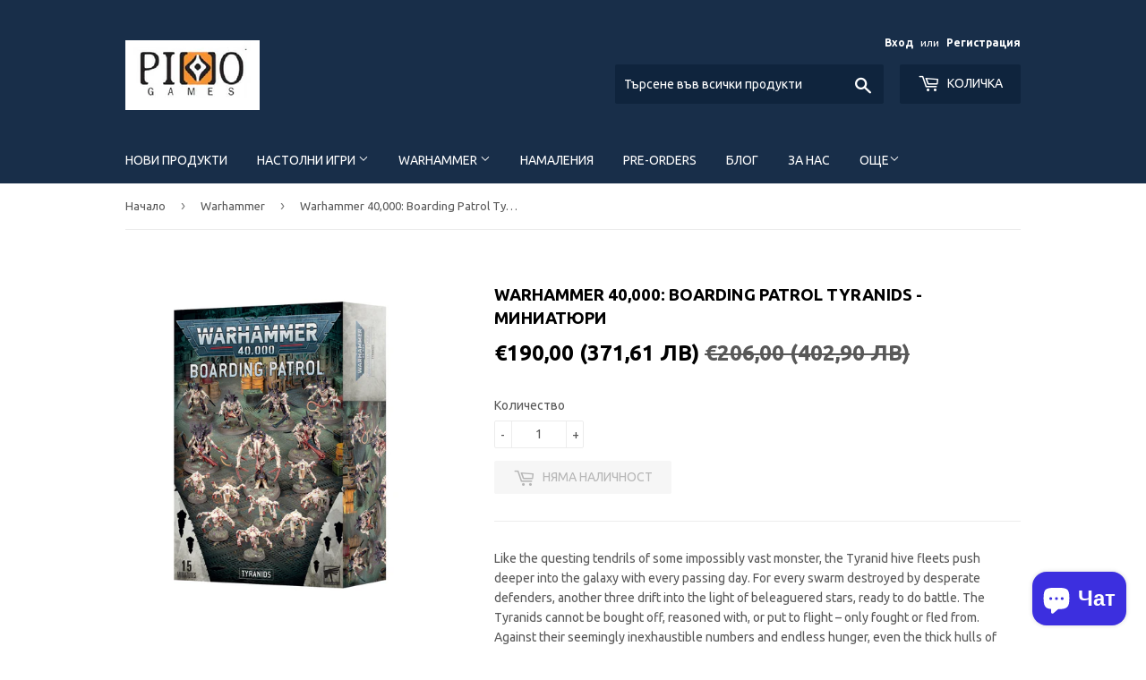

--- FILE ---
content_type: application/x-javascript; charset=utf-8
request_url: https://bundler.nice-team.net/app/shop/status/pikko-games.myshopify.com.js?1769230914
body_size: -339
content:
var bundler_settings_updated='1761589308';

--- FILE ---
content_type: text/javascript; charset=utf-8
request_url: https://nastolniigri.com/products/warhammer-40-000-boarding-patrol-tyranids.js?currency=EUR&country=BG
body_size: 1517
content:
{"id":8340288307544,"title":"Warhammer 40,000: Boarding Patrol Tyranids - миниатюри","handle":"warhammer-40-000-boarding-patrol-tyranids","description":"Like the questing tendrils of some impossibly vast monster, the Tyranid hive fleets push deeper into the galaxy with every passing day. For every swarm destroyed by desperate defenders, another three drift into the light of beleaguered stars, ready to do battle. The Tyranids cannot be bought off, reasoned with, or put to flight – only fought or fled from. Against their seemingly inexhaustible numbers and endless hunger, even the thick hulls of voidborne craft cannot offer true safety from the Hive Mind.\u003cbr\u003e\u003cbr\u003eBoarding Patrol: Tyranids provides a balanced force of hungry Tyranids infantry, perfectly suited to ripping apart foes or firing grotesque bio-weapons in games of Warhammer 40,000 – especially in the dense and deadly Boarding Action missions detailed in the Arks of Omen series – and will save you money compared to buying the kits individually.\u003cbr\u003e\u003cbr\u003eGuide the assault with a cunning Broodlord, able to tear apart any foe foolish enough to get close. He's supported by six versatile Tyranid Warriors, split into two groups of three and spawned with a variety of ranged and closed combat weaponry. Anything unlucky enough to survive their assault will be hunted down by a unit of Genestealers, who can be armed with either rending claws or scything talons – both perfect weapons for the confines of a space hulk.\u003cbr\u003e\u003cbr\u003eThis set includes the following:\u003cbr\u003e– 1x Broodlord\u003cbr\u003e– 6x Tyranid Warriors\u003cbr\u003e– 8x Genestealers\u003cbr\u003e\u003cbr\u003eThis box can be used to assemble a variety of units – the recommended build for Boarding Action games is a Broodlord, five Genestealers, and two three-model units of Tyranid Warriors.\u003cbr\u003e\u003cbr\u003eAll models are supplied with their appropriate bases. These miniatures are supplied unpainted and require assembly – we recommend using Citadel Plastic Glue and Citadel Colour paints.\u003cbr\u003e\u003cbr\u003eRules for playing Boarding Action games of Warhammer 40,000 can be found in the Arks of Omen: Abaddon supplement.","published_at":"2025-11-25T18:57:38+02:00","created_at":"2023-03-09T09:39:16+02:00","vendor":"Games Workshop","type":"War40","tags":["Armies of Xenos_Tyranids","Language_English","new"],"price":19000,"price_min":19000,"price_max":19000,"available":false,"price_varies":false,"compare_at_price":20600,"compare_at_price_min":20600,"compare_at_price_max":20600,"compare_at_price_varies":false,"variants":[{"id":46369949450584,"title":"Default Title","option1":"Default Title","option2":null,"option3":null,"sku":"","requires_shipping":true,"taxable":true,"featured_image":null,"available":false,"name":"Warhammer 40,000: Boarding Patrol Tyranids - миниатюри","public_title":null,"options":["Default Title"],"price":19000,"weight":0,"compare_at_price":20600,"inventory_management":"shopify","barcode":"","requires_selling_plan":false,"selling_plan_allocations":[]}],"images":["\/\/cdn.shopify.com\/s\/files\/1\/1851\/7813\/products\/warhammer-40k-boarding-patrol-tyranids.jpg?v=1678347606"],"featured_image":"\/\/cdn.shopify.com\/s\/files\/1\/1851\/7813\/products\/warhammer-40k-boarding-patrol-tyranids.jpg?v=1678347606","options":[{"name":"Title","position":1,"values":["Default Title"]}],"url":"\/products\/warhammer-40-000-boarding-patrol-tyranids","media":[{"alt":null,"id":40683143627096,"position":1,"preview_image":{"aspect_ratio":0.968,"height":1900,"width":1840,"src":"https:\/\/cdn.shopify.com\/s\/files\/1\/1851\/7813\/products\/warhammer-40k-boarding-patrol-tyranids.jpg?v=1678347606"},"aspect_ratio":0.968,"height":1900,"media_type":"image","src":"https:\/\/cdn.shopify.com\/s\/files\/1\/1851\/7813\/products\/warhammer-40k-boarding-patrol-tyranids.jpg?v=1678347606","width":1840}],"requires_selling_plan":false,"selling_plan_groups":[]}

--- FILE ---
content_type: text/javascript; charset=utf-8
request_url: https://nastolniigri.com/products/warhammer-40-000-boarding-patrol-tyranids.js
body_size: 976
content:
{"id":8340288307544,"title":"Warhammer 40,000: Boarding Patrol Tyranids - миниатюри","handle":"warhammer-40-000-boarding-patrol-tyranids","description":"Like the questing tendrils of some impossibly vast monster, the Tyranid hive fleets push deeper into the galaxy with every passing day. For every swarm destroyed by desperate defenders, another three drift into the light of beleaguered stars, ready to do battle. The Tyranids cannot be bought off, reasoned with, or put to flight – only fought or fled from. Against their seemingly inexhaustible numbers and endless hunger, even the thick hulls of voidborne craft cannot offer true safety from the Hive Mind.\u003cbr\u003e\u003cbr\u003eBoarding Patrol: Tyranids provides a balanced force of hungry Tyranids infantry, perfectly suited to ripping apart foes or firing grotesque bio-weapons in games of Warhammer 40,000 – especially in the dense and deadly Boarding Action missions detailed in the Arks of Omen series – and will save you money compared to buying the kits individually.\u003cbr\u003e\u003cbr\u003eGuide the assault with a cunning Broodlord, able to tear apart any foe foolish enough to get close. He's supported by six versatile Tyranid Warriors, split into two groups of three and spawned with a variety of ranged and closed combat weaponry. Anything unlucky enough to survive their assault will be hunted down by a unit of Genestealers, who can be armed with either rending claws or scything talons – both perfect weapons for the confines of a space hulk.\u003cbr\u003e\u003cbr\u003eThis set includes the following:\u003cbr\u003e– 1x Broodlord\u003cbr\u003e– 6x Tyranid Warriors\u003cbr\u003e– 8x Genestealers\u003cbr\u003e\u003cbr\u003eThis box can be used to assemble a variety of units – the recommended build for Boarding Action games is a Broodlord, five Genestealers, and two three-model units of Tyranid Warriors.\u003cbr\u003e\u003cbr\u003eAll models are supplied with their appropriate bases. These miniatures are supplied unpainted and require assembly – we recommend using Citadel Plastic Glue and Citadel Colour paints.\u003cbr\u003e\u003cbr\u003eRules for playing Boarding Action games of Warhammer 40,000 can be found in the Arks of Omen: Abaddon supplement.","published_at":"2025-11-25T18:57:38+02:00","created_at":"2023-03-09T09:39:16+02:00","vendor":"Games Workshop","type":"War40","tags":["Armies of Xenos_Tyranids","Language_English","new"],"price":19000,"price_min":19000,"price_max":19000,"available":false,"price_varies":false,"compare_at_price":20600,"compare_at_price_min":20600,"compare_at_price_max":20600,"compare_at_price_varies":false,"variants":[{"id":46369949450584,"title":"Default Title","option1":"Default Title","option2":null,"option3":null,"sku":"","requires_shipping":true,"taxable":true,"featured_image":null,"available":false,"name":"Warhammer 40,000: Boarding Patrol Tyranids - миниатюри","public_title":null,"options":["Default Title"],"price":19000,"weight":0,"compare_at_price":20600,"inventory_management":"shopify","barcode":"","requires_selling_plan":false,"selling_plan_allocations":[]}],"images":["\/\/cdn.shopify.com\/s\/files\/1\/1851\/7813\/products\/warhammer-40k-boarding-patrol-tyranids.jpg?v=1678347606"],"featured_image":"\/\/cdn.shopify.com\/s\/files\/1\/1851\/7813\/products\/warhammer-40k-boarding-patrol-tyranids.jpg?v=1678347606","options":[{"name":"Title","position":1,"values":["Default Title"]}],"url":"\/products\/warhammer-40-000-boarding-patrol-tyranids","media":[{"alt":null,"id":40683143627096,"position":1,"preview_image":{"aspect_ratio":0.968,"height":1900,"width":1840,"src":"https:\/\/cdn.shopify.com\/s\/files\/1\/1851\/7813\/products\/warhammer-40k-boarding-patrol-tyranids.jpg?v=1678347606"},"aspect_ratio":0.968,"height":1900,"media_type":"image","src":"https:\/\/cdn.shopify.com\/s\/files\/1\/1851\/7813\/products\/warhammer-40k-boarding-patrol-tyranids.jpg?v=1678347606","width":1840}],"requires_selling_plan":false,"selling_plan_groups":[]}